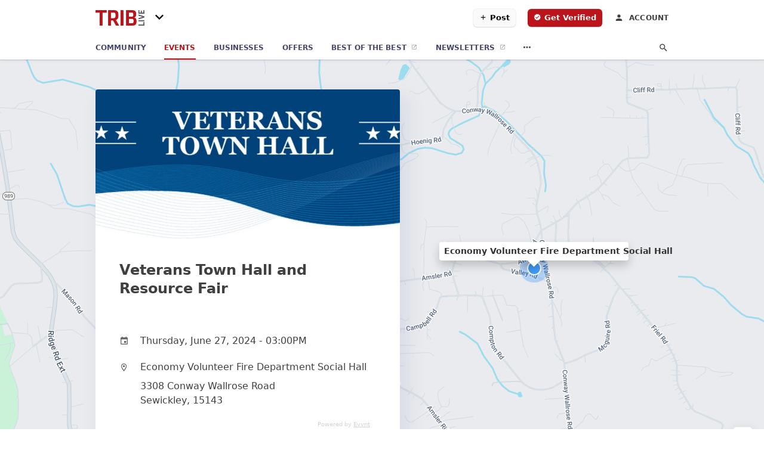

--- FILE ---
content_type: text/html; charset=utf-8
request_url: https://community.triblive.com/events/sewickley/veterans-town-hall-and-resource-fair-412-822-3537-14397
body_size: 8135
content:
<!DOCTYPE html>
<html lang="en" data-acm-directory="false">
  <head>
    <meta charset="utf-8">
    <meta name="viewport" content="initial-scale=1, width=device-width" />
    <!-- PWA Meta Tags -->
    <meta name="apple-mobile-web-app-capable" content="yes">
    <meta name="apple-mobile-web-app-status-bar-style" content="black-translucent">
    <meta name="apple-mobile-web-app-title" content="Veterans Town Hall and Resource Fair - Tribune-Review">
    <link rel="apple-touch-icon" href="https://triblive.com/wp-content/themes/TribLIVE2/assets/visuals/images/icons/head/favicon.ico" />
    <!-- Primary Meta Tags -->
    <title>Veterans Town Hall and Resource Fair - Tribune-Review</title>
    <meta name="title" content="Veterans Town Hall and Resource Fair - Tribune-Review">
    <meta name="description" content="">
    <link rel="shortcut icon" href="https://triblive.com/wp-content/themes/TribLIVE2/assets/visuals/images/icons/head/favicon.ico" />
    <meta itemprop="image" content="https://cdn.prod.mktg.evvnt.com/uploads/event_image/2340999/event_image/hero_426870152_897628905700903_3685868392610017430_n.webp">

    <!-- Open Graph / Facebook -->
    <meta property="og:url" content="https://community.triblive.com/events/sewickley/veterans-town-hall-and-resource-fair-412-822-3537-14397">
    <meta property="og:type" content="website">
    <meta property="og:title" content="Veterans Town Hall and Resource Fair - Tribune-Review">
    <meta property="og:description" content="">
    <meta property="og:image" content="https://cdn.prod.mktg.evvnt.com/uploads/event_image/2340999/event_image/hero_426870152_897628905700903_3685868392610017430_n.webp">

    <!-- Twitter -->
    <meta property="twitter:url" content="https://community.triblive.com/events/sewickley/veterans-town-hall-and-resource-fair-412-822-3537-14397">
    <meta property="twitter:title" content="Veterans Town Hall and Resource Fair - Tribune-Review">
    <meta property="twitter:description" content="">
    <meta property="twitter:image" content="https://cdn.prod.mktg.evvnt.com/uploads/event_image/2340999/event_image/hero_426870152_897628905700903_3685868392610017430_n.webp">
    <meta property="twitter:card" content="summary_large_image">


    <!-- Google Search Console -->
      <meta name="google-site-verification" content="hmyScUY68qN3WcjZkOSnPL60mkRt7f8t9e9r854GUjA" />


    <!-- Other Assets -->
      <link rel="stylesheet" href="https://unpkg.com/leaflet@1.6.0/dist/leaflet.css" integrity="sha512-xwE/Az9zrjBIphAcBb3F6JVqxf46+CDLwfLMHloNu6KEQCAWi6HcDUbeOfBIptF7tcCzusKFjFw2yuvEpDL9wQ==" crossorigin=""/>


    <!-- Google Analytics -->
      <script defer>(function(w,d,s,l,i){w[l]=w[l]||[];w[l].push({'gtm.start':
      new Date().getTime(),event:'gtm.js'});var f=d.getElementsByTagName(s)[0],
      j=d.createElement(s),dl=l!='dataLayer'?'&l='+l:'';j.async=true;j.src=
      'https://www.googletagmanager.com/gtm.js?id='+i+dl;f.parentNode.insertBefore(j,f);
      })(window,document,'script','dataLayer','GTM-N6ZPRKHZ');</script>

    <link rel="stylesheet" media="screen" href="/assets/directory/index-625ebbc43c213a1a95e97871809bb1c7c764b7e3acf9db3a90d549597404474f.css" />

    <script>
//<![CDATA[

      const MESEARCH_KEY = "eyJhbGciOiJIUzI1NiIsInR5cCI6IkpXVCJ9.[base64].QyMBk6k44UOal2BlOfCtyNDaZPrjeD3MkuTTvfsyNew";

//]]>
</script>
        <script src="/assets/directory/resources/jquery.min-a4ef3f56a89b3569946388ef171b1858effcfc18c06695b3b9cab47996be4986.js"></script>
        <link rel="stylesheet" media="screen" href="/assets/directory/materialdesignicons.min-aafad1dc342d5f4be026ca0942dc89d427725af25326ef4881f30e8d40bffe7e.css" />
  </head>

  <body class="preload" data-theme="news-feed">

      <noscript>
        <iframe src="https://www.googletagmanager.com/ns.html?id=GTM-N6ZPRKHZ" height="0" width="0" style="display:none;visibility:hidden"></iframe>
      </noscript>

    <style>
      :root {
        --color-link-alt: #bb141a !important;
      }
    </style>

    <div class="blocker-banner" id="blocker-banner" style="display: none;">
      <div class="blocker-banner-interior">
        <span class="icon mdi mdi-alert"></span>
        <div class="blocker-banner-title">We notice you're using an ad blocker.</div>
        <div class="blocker-banner-text">Since the purpose of this site is to display digital ads, please disable your ad blocker to prevent content from breaking.</div>
        <span class="close mdi mdi-close"></span>
      </div>
    </div>

    <div class="wrapper">
      <div class="header ">
  <div class="header-main">
    <div class="container ">
      <a class="mdi main-nav-item menu-container" aria-label="hamburger menu" href=".">
  <span class="menu-icon">
    <svg xmlns="http://www.w3.org/2000/svg" width="1em" height="1em" viewBox="0 -3 24 24">
      <path d="M3 18v-2h18v2zm0-5v-2h18v2zm0-5V6h18v2z"/>
    </svg>
  </span>
  <span class="menu-open-icon">
    <svg xmlns="http://www.w3.org/2000/svg" width="1em" height="1em" viewBox="0 -3 24 24">
      <path d="M3 18v-2h13v2zm16.6-1l-5-5l5-5L21 8.4L17.4 12l3.6 3.6zM3 13v-2h10v2zm0-5V6h13v2z"/>
    </svg>
  </span>
</a>
<a class="logo" title="Tribune-Review logo" href="/">
    <img src="https://assets.secure.ownlocal.com/img/logos/5154/original_logos.png?1581719877" alt="Tribune-Review">
</a>
  <div class="community-switcher">
    <div class="selected">
      <span class="mdi down">
        <svg  xmlns="http://www.w3.org/2000/svg" width="1em" height="1em" viewBox="0 -3 24 24">
          <path d="M7.41 8.58L12 13.17l4.59-4.59L18 10l-6 6l-6-6z" />
        </svg>
      </span>
      <span class="mdi up">
        <svg xmlns="http://www.w3.org/2000/svg" width="1em" height="1em" viewBox="0 -3 24 24">
          <path d="M7.41 15.41L12 10.83l4.59 4.58L18 14l-6-6l-6 6z" />
        </svg>
      </span>
    </div>
    <ul class="nav switcher-nav">
          <li><input id="header-search" type="text" placeholder="Search Location"></li>
        <li><a href=/events class="active">All Editions</a></li>
              <li><a href=/c/bethel-park-journal>Bethel Park Journal</a></li>
              <li><a href=/c/bloomfield-garfield-news>Bloomfield-Garfield News</a></li>
              <li><a href=/c/bridgeville-signal-item>Bridgeville Signal Item</a></li>
              <li><a href=/c/downtown-pittsburgh-news>Downtown Pittsburgh News</a></li>
              <li><a href=/c/east-end-news>East End News</a></li>
              <li><a href=/c/edgewood-swissvale-news>Edgewood-Swissvale News</a></li>
              <li><a href=/c/fox-chapel-herald>Fox Chapel Herald</a></li>
              <li><a href=/c/glenwood-news>Glenwood News</a></li>
              <li><a href=/c/hampton-journal>Hampton Journal</a></li>
              <li><a href=/c/highland-park-news>Highland Park News</a></li>
              <li><a href=/c/hill-district-news>Hill District News</a></li>
              <li><a href=/c/homestead-news>Homestead News</a></li>
              <li><a href=/c/lawrenceville-news>Lawrenceville News</a></li>
              <li><a href=/c/monroeville-times-express>Monroeville Times Express</a></li>
              <li><a href=/c/murrysville-star>Murrysville Star</a></li>
              <li><a href=/c/north-allegheny-journal>North Allegheny Journal</a></li>
              <li><a href=/c/north-hills-journal>North Hills</a></li>
              <li><a href=/c/northside-news>Northside News</a></li>
              <li><a href=/c/norwin-star>Norwin Star</a></li>
              <li><a href=/c/oakland-news>Oakland News</a></li>
              <li><a href=/c/oakmont-advance-leader>Oakmont Advance Leader</a></li>
              <li><a href=/c/penn-hills-progress>Penn Hills Progress</a></li>
              <li><a href=/c/penn-trafford-star>Penn Trafford Star</a></li>
              <li><a href=/c/pine-creek-journal>Pine Creek Journal</a></li>
              <li><a href=/c/pittsburgh-airport-area-news>Pittsburgh Airport Area News</a></li>
              <li><a href=/c/plum-advance-leader>Plum Advance Leader</a></li>
              <li><a href=/c/sewickley-herald>Sewickley Herald</a></li>
              <li><a href=/c/shadyside-squirrel-hill-news>Shadyside-Squirrel Hill News</a></li>
              <li><a href=/c/shaler-journal>Shaler Journal</a></li>
              <li><a href=/c/south-hills-record>South Hills</a></li>
              <li><a href=/c/south-side-news>South Side News</a></li>
              <li><a href=/c/west-end-news>West End News</a></li>
              <li><a href=/c/wilkinsburg-news>Wilkinsburg News</a></li>
              <li><a href=/c/woodland-hills-news>Woodland Hills News</a></li>
    </ul>
  </div>

<ul class="nav menu-nav">
  <div class="header-search">
    <svg xmlns="http://www.w3.org/2000/svg" width="20px" height="20px" viewBox="3 3 30 30">
      <path fill="#404040" d="M9.5 3A6.5 6.5 0 0 1 16 9.5c0 1.61-.59 3.09-1.56 4.23l.27.27h.79l5 5l-1.5 1.5l-5-5v-.79l-.27-.27A6.52 6.52 0 0 1 9.5 16A6.5 6.5 0 0 1 3 9.5A6.5 6.5 0 0 1 9.5 3m0 2C7 5 5 7 5 9.5S7 14 9.5 14S14 12 14 9.5S12 5 9.5 5"></path>
    </svg>
      <form action="/events" accept-charset="UTF-8" method="get">
        <input class="search-box" autocomplete="off" type="text" placeholder="Search events" name="q" value="" />
</form>  </div>
  <a class="mdi main-nav-item search-icon" href="." title="Search">
    <svg class="magnify-icon" xmlns="http://www.w3.org/2000/svg" width="1em" height="1em" viewBox="0 0 24 24">
      <path fill="#404040" d="M9.5 3A6.5 6.5 0 0 1 16 9.5c0 1.61-.59 3.09-1.56 4.23l.27.27h.79l5 5l-1.5 1.5l-5-5v-.79l-.27-.27A6.52 6.52 0 0 1 9.5 16A6.5 6.5 0 0 1 3 9.5A6.5 6.5 0 0 1 9.5 3m0 2C7 5 5 7 5 9.5S7 14 9.5 14S14 12 14 9.5S12 5 9.5 5" />
    </svg>
    <svg class="ex-icon" xmlns="http://www.w3.org/2000/svg" width="1em" height="1em" viewBox="0 0 24 24">
      <path fill="#404040" d="M6.4 19L5 17.6l5.6-5.6L5 6.4L6.4 5l5.6 5.6L17.6 5L19 6.4L13.4 12l5.6 5.6l-1.4 1.4l-5.6-5.6z" />
    </svg>
  </a>
  <li><a class="" href="/"><span class="mdi"><svg xmlns="http://www.w3.org/2000/svg" width="14px" height="14px" viewBox="0 -3 24 24"><path fill="currentColor" d="M10 20v-6h4v6h5v-8h3L12 3L2 12h3v8z"/></svg></span><span>Community</span></a></li>
    <li><a href="/events" class="active"><span class="mdi"><svg xmlns="http://www.w3.org/2000/svg" width="14px" height="14px" viewBox="0 -3 24 24"><path fill="currentColor" d="M4 4a2 2 0 0 0-2 2v4a2 2 0 0 1 2 2a2 2 0 0 1-2 2v4a2 2 0 0 0 2 2h16a2 2 0 0 0 2-2v-4a2 2 0 0 1-2-2a2 2 0 0 1 2-2V6a2 2 0 0 0-2-2zm0 2h16v2.54c-1.24.71-2 2.03-2 3.46s.76 2.75 2 3.46V18H4v-2.54c1.24-.71 2-2.03 2-3.46s-.76-2.75-2-3.46z"/></svg></span><span>Events</span></a></li>
    <li><a href="/directory" class=""><span class="mdi"><svg xmlns="http://www.w3.org/2000/svg" width="14px" height="14px" viewBox="0 -3 24 24"><path fill="currentColor" d="M12 6.5A2.5 2.5 0 0 1 14.5 9a2.5 2.5 0 0 1-2.5 2.5A2.5 2.5 0 0 1 9.5 9A2.5 2.5 0 0 1 12 6.5M12 2a7 7 0 0 1 7 7c0 5.25-7 13-7 13S5 14.25 5 9a7 7 0 0 1 7-7m0 2a5 5 0 0 0-5 5c0 1 0 3 5 9.71C17 12 17 10 17 9a5 5 0 0 0-5-5"/></svg></span><span>Businesses</span></a></li>
    <li><a href="/offers" aria-label="offers" class=""><span class="mdi"><svg xmlns="http://www.w3.org/2000/svg" width="14px" height="14px" viewBox="0 -3 24 24"><path fill="currentColor" d="M19 7h-8v6h8zm2-4H3a2 2 0 0 0-2 2v14a2 2 0 0 0 2 2h18a2 2 0 0 0 2-2V5a2 2 0 0 0-2-2m0 16H3V5h18z"/></svg></span><span>Offers</span></a></li>
    <li><a href="/best" target="_blank"><span>Best of the Best</span></a></li>
    <li class="mobile-only"><a href="/editor_user/new" target="_blank"><span>Post</span></a></li>
    <li class="mobile-only"><a href="/verify" target="_blank"><span>Get Verified</span></a></li>

        <li><a href=https://signup.triblive.com/ target=_blank><span>Newsletters</span></a></li>

    <li class="more-nav">
      <div class="more-nav-icon">
        <svg xmlns="http://www.w3.org/2000/svg" width="1em" height="1em" viewBox="0 -3 24 24"><path fill="currentColor" d="M16 12a2 2 0 0 1 2-2a2 2 0 0 1 2 2a2 2 0 0 1-2 2a2 2 0 0 1-2-2m-6 0a2 2 0 0 1 2-2a2 2 0 0 1 2 2a2 2 0 0 1-2 2a2 2 0 0 1-2-2m-6 0a2 2 0 0 1 2-2a2 2 0 0 1 2 2a2 2 0 0 1-2 2a2 2 0 0 1-2-2"/></svg>
      </div>
      <div class="more-nav-links">
        <ul>
              <li><a href=/ads target=_self><span>Print Ads</span></a></li>
              <li><a href=/coupons target=_self><span>Coupons</span></a></li>
          <li><a href=https://triblive.com/ target="_blank"><span>triblive.com</span></a></li>
        </ul>
      </div>
    </li>
</ul>

<div class="header-actions">
    <a class="button primary post-button" href="/editor_user/new">
      <span>
        <svg xmlns="http://www.w3.org/2000/svg" width="1em" height="1em" viewBox="0 -3 24 24">
          <path fill="#000000" d="M19 13h-6v6h-2v-6H5v-2h6V5h2v6h6z" />
        </svg>
      </span>
      <span>Post</span>
    </a>
      <a class="button primary get-verified-button" href="/verify" aria-label="verify business" class="get-verified interaction-tracker" 
        data-publisher-id=5154 data-interaction-type="vh" data-env=production>
        <span>
          <svg xmlns="http://www.w3.org/2000/svg" width="1em" height="1em" viewBox="0 -3 25 25">
            <path fill="#ffffff" d="m23 12l-2.44-2.78l.34-3.68l-3.61-.82l-1.89-3.18L12 3L8.6 1.54L6.71 4.72l-3.61.81l.34 3.68L1 12l2.44 2.78l-.34 3.69l3.61.82l1.89 3.18L12 21l3.4 1.46l1.89-3.18l3.61-.82l-.34-3.68zm-13 5l-4-4l1.41-1.41L10 14.17l6.59-6.59L18 9z" />
          </svg>
        </span>
        <span>Get Verified</span>
      </a>
  <a class="account-link" title="Login to your account" href="https://admin.ownlocal.com" target="_blank">
    <span class="mdi icon">
      <svg xmlns="http://www.w3.org/2000/svg" width="1em" height="1em" viewBox="0 -4 24 24">
        <path fill="#404040" d="M12 4a4 4 0 0 1 4 4a4 4 0 0 1-4 4a4 4 0 0 1-4-4a4 4 0 0 1 4-4m0 10c4.42 0 8 1.79 8 4v2H4v-2c0-2.21 3.58-4 8-4" />
      </svg>
    </span>
    <span>Account</span>
  </a>
</div>

    </div>
  </div>
</div>


      <link rel="stylesheet" media="screen" href="/assets/directory/events/show-f0837d475568fac24b8bb8f424d4b62083c4ca9b09ea37d6737ba4f50bd49469.css" />
<div id="details_event_entity" itemscope itemtype="http://schema.org/Event" class="page" data-entity-id=14397 data-entity-type="event" data-controller="events" data-action="show">
  <div class="map-hero">
    <div class="container">
      <div class="business-info">
          <img itemprop="image" style="width: 100%; height: 250px; object-fit: cover; object-position: center center;" src=https://cdn.prod.mktg.evvnt.com/uploads/event_image/2340999/event_image/hero_426870152_897628905700903_3685868392610017430_n.webp>  
        <div class="business-info-header">
            <h1 itemprop="name">Veterans Town Hall and Resource Fair</h1>
        </div>
        <div class="contact-info">
          <div class="contact-info-block website-block">
            <span class="mdi mdi-calendar"></span>
            <meta itemprop="startDate" content="2024-06-27T15:00:00">
            <span class="text">Thursday, June 27, 2024 - 03:00PM</span>
          </div>

          <a itemprop="location" itemscope itemtype="http://schema.org/Place" class="contact-info-block directions-block" title="Get directions" target="_blank" href="http://maps.google.com?daddr=Economy Volunteer Fire Department Social Hall 3308 Conway Wallrose Road Sewickley,  15143">
            <span class="mdi mdi-map-marker-outline"></span>
              <span itemprop="name" class="text strong">Economy Volunteer Fire Department Social Hall</span>             
            <span itemprop="address" itemscope itemtype="http://schema.org/PostalAddress">
              <span itemprop="streetAddress">
                  <span class="text">3308 Conway Wallrose Road</span>
                  <span class="text weak">Sewickley,  15143</span>
              </span>
            </span>
            <span class="guide mdi mdi-directions"></span>
          </a>



          <a class="contact-info-block attr-block" title="Go to Evvnt" target="_blank" href="https://evvnt.com" rel="nofollow">
            <span>Powered by <u>Evvnt</u></span>
            <span class="guide mdi mdi-open-in-new"></span>
          </a>
        </div>
      </div>
    </div>
    <div class="map" id="map"></div>
  </div>
  <div class="columns" style="background: white;">
    <div class="column left-column">
      <div class="block">
        <div class="block-interior">
          
            <h2>About</h2>
              <meta itemprop="description" content="Veterans Town Hall and Veterans Resource Fair
">
              <p>Veterans Town Hall and Veterans Resource Fair
</p>
          
            <br>
            <h2>Organizer</h2>
            <div class="organizer">
              <p>Economy Volunteer Fire Department Social Hall</p>
              <div class="organizer-cta">
                  <a href=mailto:heather.steele@va.gov target="_blank"><span class="mdi mdi-email-outline"></span>Email</a>
                  <a href=tel:412-822-3537><span class="mdi mdi-phone"></span>(412) 822-3537</a>
              </div>
            </div>

            <br>
            <h2>Tags</h2>
            <div class="tags">
              <a href="/events/tag/veterans">Veterans</a>
            </div>
        </div>
      </div>
    </div>

      <div class="column right-column">


      </div>
    <div class="clear"></div>
  </div>
</div>

<script src="//unpkg.com/leaflet@1.6.0/dist/leaflet.js"></script>
<script>
  const latitude = "40.6322"
  const longitude = "-80.161"
  var coordinates = [latitude, longitude];
  const map = L.map('map').setView(coordinates, 15);
  const name = "Economy Volunteer Fire Department Social Hall";
  const eventData = {"id":14397,"publisher_id":5154,"title":"Veterans Town Hall and Resource Fair","categories":"[\"478|Veterans\"]","start_time":"2024-06-27T14:00:00.000-05:00","data":{"links":{"Website":"https://go.evvnt.com/2498589-0"},"title":"Veterans Town Hall and Resource Fair","venue":{"name":"Economy Volunteer Fire Department Social Hall","town":"Sewickley","country":"United States","latitude":40.6321735,"address_1":"3308 Conway Wallrose Road","address_2":null,"longitude":-80.1609654,"post_code":"15143"},"images":[{"id":2340999,"hero":{"url":"https://cdn.prod.mktg.evvnt.com/uploads/event_image/2340999/event_image/hero_426870152_897628905700903_3685868392610017430_n.jpg"},"featured":{"url":"https://cdn.prod.mktg.evvnt.com/uploads/event_image/2340999/event_image/featured_426870152_897628905700903_3685868392610017430_n.jpg"},"original":{"url":"https://cdn.prod.mktg.evvnt.com/uploads/event_image/2340999/event_image/426870152_897628905700903_3685868392610017430_n.jpg","width":784,"height":295},"hero_webp":{"url":"https://cdn.prod.mktg.evvnt.com/uploads/event_image/2340999/event_image/hero_426870152_897628905700903_3685868392610017430_n.webp"},"list_thumb":{"url":"https://cdn.prod.mktg.evvnt.com/uploads/event_image/2340999/event_image/list_thumb_426870152_897628905700903_3685868392610017430_n.jpg"},"featured_webp":{"url":"https://cdn.prod.mktg.evvnt.com/uploads/event_image/2340999/event_image/featured_426870152_897628905700903_3685868392610017430_n.webp"},"list_thumb_webp":{"url":"https://cdn.prod.mktg.evvnt.com/uploads/event_image/2340999/event_image/list_thumb_426870152_897628905700903_3685868392610017430_n.webp"}}],"prices":{},"artists":"","contact":{"tel":"412-822-3537","name":"Heather Steele","email":"heather.steele@va.gov"},"country":{"name":"United States","region":"Americas","iso_code":"US","subregion":"Northern America"},"hashtag":"","premium":false,"sources":["evvnt"],"summary":"Veterans Town Hall and Veterans Resource Fair\n","end_time":"2024-06-27T18:00:00-04:00","keywords":"","objectID":"34989825","source_id":2498589,"sub_brand":null,"end_time_i":1719525600,"start_date":"2024-06-27","start_time":"2024-06-27T15:00:00-04:00","description":"Veterans Town Hall\nThursday, June 27, at 3 p.m.\nGet important VA updates and hear from VAPHS leadership and representatives from VBA’s Pittsburgh Regional Office. Our town hall is part of our ongoing effort to hear from you and use your feedback to improve VA care.\n\n4-6 p.m. Resource Fair\nTalk to subject matter experts about programs and services for Veterans, including VA enrollment and eligibility, claims representatives, and much more!\n","online_only":false,"source_id_s":"2498589","category_ids":[478],"start_time_i":1719514800,"_snippetResult":{"summary":{"value":"Veterans Town Hall and Veterans Resource Fair\n","matchLevel":"none"},"description":{"value":"Veterans Town Hall\nThursday, June 27, at 3 p.m.\nGet important VA updates and","matchLevel":"none"}},"created_time_i":1719248007,"original_links":{"Website":"https://www.va.gov/pittsburgh-health-care/events/"},"event_parent_id":1993673,"_highlightResult":{"title":{"value":"Veterans Town Hall and Resource Fair","matchLevel":"none","matchedWords":[]},"venue":{"name":{"value":"Economy Volunteer Fire Department Social Hall","matchLevel":"none","matchedWords":[]},"town":{"value":"Sewickley","matchLevel":"none","matchedWords":[]},"address_1":{"value":"3308 Conway Wallrose Road","matchLevel":"none","matchedWords":[]},"post_code":{"value":"15143","matchLevel":"none","matchedWords":[]}},"artists":{"value":"","matchLevel":"none","matchedWords":[]},"country":{"name":{"value":"United States","matchLevel":"none","matchedWords":[]}},"hashtag":{"value":"","matchLevel":"none","matchedWords":[]},"summary":{"value":"Veterans Town Hall and Veterans Resource Fair\n","matchLevel":"none","matchedWords":[]},"keywords":{"value":"","matchLevel":"none","matchedWords":[]},"description":{"value":"Veterans Town Hall\nThursday, June 27, at 3 p.m.\nGet important VA updates and hear from VAPHS leadership and representatives from VBA’s Pittsburgh Regional Office. Our town hall is part of our ongoing effort to hear from you and use your feedback to improve VA care.\n\n4-6 p.m. Resource Fair\nTalk to subject matter experts about programs and services for Veterans, including VA enrollment and eligibility, claims representatives, and much more!\n","matchLevel":"none","matchedWords":[]},"city_country":{"value":"Sewickley, United States","matchLevel":"none","matchedWords":[]},"category_name":{"value":"Veterans","matchLevel":"none","matchedWords":[]},"organiser_name":{"value":"VA Pittsburgh Healthcare System","matchLevel":"none","matchedWords":[]},"publishing_times":{"590":{"value":"1719248007","matchLevel":"none","matchedWords":[]}}},"category_path_ids":[458,478],"root_category_ids":[458],"main_category_path":[458,478],"has_evvnt_ticketing?":false,"source_broadcast_url":"https://triblive.com/events/?_evDiscoveryPath=/event/2498589-veterans-town-hall-and-resource-fair","featured_publisher_ids":[],"category_names_with_ids":["478|Veterans"],"editorial_publisher_ids":[],"editorial_pick_publisher_ids":[],"editorial_tools_publisher_ids_filter":[590,"non_backfill"]},"created_at":"2024-06-25T01:01:39.000-05:00","updated_at":"2024-06-27T01:02:34.000-05:00","slug":"/sewickley/veterans-town-hall-and-resource-fair-412-822-3537-14397","magic_name_hash":2777308361,"evvnt_id":34989825,"featured":true,"town":"Sewickley","state":"","business_id":null,"latitude":40.6322,"longitude":-80.161,"free":false,"ad_id":null,"description":null,"online_link":null,"price_cents":0,"tickets_link":null,"venue_address":null};
  L.tileLayer("https://mt0.google.com/vt/lyrs=m&hl=en&x={x}&y={y}&z={z}&s=Ga&scale=2&apistyle=s.t:33|s.e:l.i|p.v:off,s.t:5|s.e:g|p.c:%23ffe7e9ec,s.t:49|s.e:g.f|p.c:%23ffa9b5d8,s.t:49|s.e:g.s|p.v:off,s.t:4|s.e:l.t.f|p.c:%23ff97b9cd,s.t:0|s.e:l.i|p.s:-100,s.t:82|s.e:g.s|p.c:%23ff000000,,s.t:2|s.e:l|p.v:off,s.t:4|s.e:l|p.v:off,s.t:20|s.e:l|p.v:off", {
      maxZoom: 18
  }).addTo(map);
  var myIcon = L.divIcon({className: "map-marker"});
  L.marker(coordinates, {icon: myIcon}).addTo(map).bindPopup(name).openPopup();;
  map.scrollWheelZoom.disable();
</script>

      <div class="footer">
  <div class="container">
    <div class="footer-top">
      <div class="links categories">
        <p class="footer-title">Categories</p>
        <ul>
          
<li>
  <a href="/categories/agriculture" aria-label='category Agriculture' >
    <span>
      Agriculture
    </span>
  </a>
</li>

<li>
  <a href="/categories/arts-and-entertainment" aria-label='category Arts and Entertainment' >
    <span>
      Arts and Entertainment
    </span>
  </a>
</li>

<li>
  <a href="/categories/auto" aria-label='category Auto' >
    <span>
      Auto
    </span>
  </a>
</li>

<li>
  <a href="/categories/beauty-and-wellness" aria-label='category Beauty and Wellness' >
    <span>
      Beauty and Wellness
    </span>
  </a>
</li>

<li>
  <a href="/categories/communication" aria-label='category Communication' >
    <span>
      Communication
    </span>
  </a>
</li>

<li>
  <a href="/categories/community" aria-label='category Community' >
    <span>
      Community
    </span>
  </a>
</li>

<li>
  <a href="/categories/construction" aria-label='category Construction' >
    <span>
      Construction
    </span>
  </a>
</li>

<li>
  <a href="/categories/education" aria-label='category Education' >
    <span>
      Education
    </span>
  </a>
</li>

<li>
  <a href="/categories/finance" aria-label='category Finance' >
    <span>
      Finance
    </span>
  </a>
</li>

<li>
  <a href="/categories/food-and-beverage" aria-label='category Food and Beverage' >
    <span>
      Food and Beverage
    </span>
  </a>
</li>

<li>
  <a href="/categories/house-and-home" aria-label='category House and Home' >
    <span>
      House and Home
    </span>
  </a>
</li>

<li>
  <a href="/categories/insurance" aria-label='category Insurance' >
    <span>
      Insurance
    </span>
  </a>
</li>

<li>
  <a href="/categories/legal" aria-label='category Legal' >
    <span>
      Legal
    </span>
  </a>
</li>

<li>
  <a href="/categories/manufacturing" aria-label='category Manufacturing' >
    <span>
      Manufacturing
    </span>
  </a>
</li>

<li>
  <a href="/categories/medical" aria-label='category Medical' >
    <span>
      Medical
    </span>
  </a>
</li>

<li>
  <a href="/categories/nightlife" aria-label='category Nightlife' >
    <span>
      Nightlife
    </span>
  </a>
</li>

<li>
  <a href="/categories/pets-and-animals" aria-label='category Pets and Animals' >
    <span>
      Pets and Animals
    </span>
  </a>
</li>

<li>
  <a href="/categories/philanthropy" aria-label='category Philanthropy' >
    <span>
      Philanthropy
    </span>
  </a>
</li>

<li>
  <a href="/categories/photo-and-video" aria-label='category Photo and Video' >
    <span>
      Photo and Video
    </span>
  </a>
</li>

<li>
  <a href="/categories/public-services" aria-label='category Public Services' >
    <span>
      Public Services
    </span>
  </a>
</li>

<li>
  <a href="/categories/real-estate" aria-label='category Real Estate' >
    <span>
      Real Estate
    </span>
  </a>
</li>

<li>
  <a href="/categories/recreation" aria-label='category Recreation' >
    <span>
      Recreation
    </span>
  </a>
</li>

<li>
  <a href="/categories/religion" aria-label='category Religion' >
    <span>
      Religion
    </span>
  </a>
</li>

<li>
  <a href="/categories/services" aria-label='category Services' >
    <span>
      Services
    </span>
  </a>
</li>

<li>
  <a href="/categories/shop-local" aria-label='category Shop Local' >
    <span>
      Shop Local
    </span>
  </a>
</li>

<li>
  <a href="/categories/shopping" aria-label='category Shopping' >
    <span>
      Shopping
    </span>
  </a>
</li>

<li>
  <a href="/categories/technical" aria-label='category Technical' >
    <span>
      Technical
    </span>
  </a>
</li>

<li>
  <a href="/categories/transportation" aria-label='category Transportation' >
    <span>
      Transportation
    </span>
  </a>
</li>

<li>
  <a href="/categories/travel" aria-label='category Travel' >
    <span>
      Travel
    </span>
  </a>
</li>

<li>
  <a href="/categories/utilities" aria-label='category Utilities' >
    <span>
      Utilities
    </span>
  </a>
</li>

        </ul>
      </div>
      <div class="links">
        <p class="footer-title">Directory</p>
        <ul>
          <li><a href="/promote">Get Verified</a></li>
          <li>
            <a href="https://admin.austin.ownlocal.com/login?p=5154" >
              <span>Login</span> 
            </a>
          </li>
          
              <li><a href="https://signup.triblive.com/">Newsletters</a></li>

          <li><a href="/terms">Terms of Service</a></li>
          <li><a href="/privacy">Privacy policy</a></li>
          <li><a href="/got-to-top" class="back-to-top">Go To Top</a></li>
        </ul>
      </div>
      <div class="clear"></div>
    </div>
  </div>
  <div class="footer-bottom">
    <div class="copyright">
      <div class="container">
        © 2026 
        <a href="https://triblive.com/" >
          Tribune-Review
          </a>. Powered by <a href="http://ownlocal.com" target="_blank" class="bold-link">OwnLocal</a><span> – helping local media with innovative <a href="https://ownlocal.com/products" target="_blank">print to web</a> and directory software</span>.
      </div>
    </div>
  </div>
</div>

    </div>
    <script src="/assets/directory/index-584af2f59b30467a7e4b931fd3f3db8d26af04d8a92f1974cbe6875ccaaaa66e.js" defer="defer"></script>


      <script>
        // AdBlock detection
        fetch('https://admin.ownlocal.com/api/adblock')
          .then(response => {
            if (!response.ok) {
              throw new Error('Network response was not ok');
            }
            return response.text();
          })
          .catch(error => {
            // Handle error, such as showing the blocker banner
            document.getElementById('blocker-banner').style.display = 'block';
          });
      </script>
    <script src="/assets/directory/interactions-e3133e709fc754effe1635477cc59c0147eaba70864f8c24d8f047f9063386f4.js" defer="defer"></script>
  </body>
</html>

<!-- RENDERED TIME: Monday, 19 Jan 2026 14:42:55 Central Time (US & Canada) -->


--- FILE ---
content_type: text/css
request_url: https://community.triblive.com/assets/directory/events/show-f0837d475568fac24b8bb8f424d4b62083c4ca9b09ea37d6737ba4f50bd49469.css
body_size: 1598
content:
.page{overflow:visible}.map-hero{position:relative;padding:50px 0;pointer-events:none;box-shadow:var(--card-shadow);overflow:hidden}.map-hero .container{z-index:1}.map-hero .map{position:absolute;top:0;left:0;width:calc(100% + 510px);height:100%;font-family:var(--font-family);font-size:14px;line-height:1.3;font-weight:600;background:transparent;z-index:0;pointer-events:none}.map-hero .map .map-marker{position:relative}.map-hero .map .map-marker:before{content:"";width:40px;height:40px;position:absolute;top:-14px;left:-14px;display:block;background:rgba(5,124,255,0.6);border-radius:50%;opacity:0;animation:pulsate 2.4s infinite}.map-hero .map .map-marker:after{content:"";width:20px;height:20px;position:relative;top:-6px;left:-6px;background:#429bf8;border:2px solid #fff;border-radius:50%;z-index:1000;display:block}.map-hero .map .leaflet-bottom{display:none}.map-hero .map .leaflet-top{top:auto;bottom:0;left:auto;right:510px}.map-hero .map .leaflet-top .leaflet-control{margin:20px;transform:scale(1.2);transform-origin:bottom right;pointer-events:all}.map-hero .map .leaflet-popup-content-wrapper{box-shadow:0px 8px 16px rgba(0,0,0,0.2);border-radius:4px;padding:6px 8px;white-space:nowrap}.map-hero .map .leaflet-popup-tip{box-shadow:0px 8px 16px rgba(0,0,0,0.2)}.map-hero .map .leaflet-popup-content{margin:0}.map-hero .map .leaflet-popup-close-button{display:none}.map-hero .map .leaflet-bar{box-shadow:0px 4px 16px rgba(0,0,0,0.15)}.map-hero .map .leaflet-tile-container{opacity:0.9}.map-hero .business-info{background:white;max-width:510px;box-shadow:10px 15px 35px rgba(54,62,147,0.11);pointer-events:all;border-radius:4px;overflow:hidden}.map-hero .business-info-header{position:relative;padding:30px 40px;box-shadow:0 1px 0 var(--color-border);font-size:0}.map-hero .business-info-header .logo{position:absolute;width:100px;height:calc(100% - 80px);right:40px;padding-left:20px;border-left:1px solid rgba(0,0,0,0.05);object-fit:contain;object-position:right center}.map-hero .business-info-header h1{font-size:24px;line-height:1.3;font-weight:600}.map-hero .business-info-header p{font-size:15px;margin-top:15px;line-height:1}.map-hero .business-info-header p span.status{text-transform:uppercase;font-weight:700}.map-hero .business-info-header p span.status:before{content:"Open";color:#009688}.map-hero .business-info-header p span.status:after{content:"–";opacity:0.4;margin:0 8px}.map-hero .business-info-header p a{text-decoration:none;font-weight:500;color:inherit;opacity:0.4}.map-hero .contact-info{position:relative;padding:20px 40px}.map-hero .contact-info a{text-decoration:none}.map-hero .contact-info .contact-info-block{display:block;color:inherit;font-weight:normal;position:relative;line-height:1.5;padding:10px 10px 10px 45px;margin-left:-10px;transition:all 0.3s ease}.map-hero .contact-info .contact-info-block span.mdi{position:absolute;top:12px;line-height:1;left:10px;font-size:inherit;line-height:20px;width:20px;opacity:0.8;letter-spacing:0.5px}.map-hero .contact-info .contact-info-block span.guide.mdi{left:auto;right:10px;top:50%;margin-top:-10px;font-size:17px;opacity:0;transition:all 0.3s ease}.map-hero .contact-info .contact-info-block span.text{display:block;text-overflow:ellipsis;overflow:hidden}.map-hero .contact-info .contact-info-block span.text strong{font-weight:500}.map-hero .contact-info .contact-info-block span.text.strong{color:inherit;font-weight:500;margin-bottom:8px}.attr-block{text-align:right;font-size:10px !important;color:lightgray !important}.map-hero .social-icons{position:relative;padding:10px 25px 20px;white-space:nowrap;overflow:auto;font-size:0;box-shadow:0 -1px 0 rgba(0,0,0,0.05)}.map-hero .social-icons a{font-size:24px;color:inherit;display:inline-block;line-height:50px;margin:5px 13px;opacity:0.5;transition:opacity 0.3s ease}.hours{opacity:1}.hours li{position:relative;max-width:320px;line-height:2;opacity:0.8}.hours li.active{font-weight:500;opacity:1}.hours li.open{color:#009688}.hours li span.day{display:inline-block}.hours li span.day:before{content:attr(data-day)}.hours li span.time{position:absolute;right:0}.hours li span.time:before{content:attr(data-open)}.hours li span.time:after{content:" – " attr(data-close)}.columns .left-column{border-right:0 none;border-bottom:0 none !important}.columns .right-column{box-shadow:0 0 0 transparent;position:sticky;top:0;background:transparent !important;padding-top:40px}.columns .column .block{padding:10px 40px 0px 40px;border-bottom:0}.tickets-cta{padding:20px;text-align:center;margin:0 0 30px;line-height:1;border:var(--card-border);box-shadow:var(--card-shadow);border-radius:var(--border-radius);background:white;position:sticky;top:20px}.tickets-cta p{font-weight:600;font-size:18px;margin:0 0 20px}.tickets-cta a{background:var(--color-link);color:white;display:block;padding:12px;border-radius:4px;font-weight:600}.tags{margin-bottom:15px}.tags a{display:inline-block;color:var(--color-text-90);font-size:13px;font-weight:400;background:rgba(82,95,127,0.06);line-height:28px;height:28px;padding:0 8px;margin:0 10px 0 0;border-radius:2px}.tags a:hover{cursor:pointer;background:rgba(82,95,127,0.1);text-decoration:underline}.organizer{background:rgba(0,0,0,0.01);margin-top:20px;box-shadow:var(--card-shadow);border-radius:4px;padding:20px;text-align:center;font-weight:500}.organizer-cta{position:relative;margin:20px -10px 0}.organizer-cta a{display:inline-block;background:white;color:inherit;padding:10px 20px;line-height:1.2;margin:0 5px;border-radius:6px;font-weight:500;box-shadow:var(--card-shadow)}.organizer-cta a span.mdi{margin-right:7px}.helpful-links{margin-top:20px}.helpful-links li{margin-bottom:5px}a:hover{text-decoration:underline}.contact-info a.contact-info-block:hover{background:#f8f8f8;padding-right:35px}.contact-info a.contact-info-block:hover span.guide.mdi{opacity:0.5}.social-icons a:hover{opacity:1}.map-hero .business-info-header p a:hover{text-decoration:underline}@keyframes pulsate{0%{opacity:0;transform:scale(0.1)}50%{opacity:1}100%{opacity:0;transform:scale(1.3)}}@media screen and (max-width: 760px){.map-hero .map{position:relative;width:100%;height:220px}.map-hero .map .leaflet-top{right:0;bottom:70px;transform:scale(0.85);transform-origin:bottom right}.map-hero{padding:0;border-bottom:1px solid rgba(189,208,223,0.3)}.map-hero .business-info{max-width:none;border-radius:10px 10px 0 0;margin:-60px -20px 0;padding-top:15px;box-shadow:0px -16px 16px rgba(0,0,0,0.15)}.map-hero .business-info:before{content:"";position:absolute;top:14px;left:50%;transform:translateX(-50%);width:60px;height:5px;background:#eeeeee;border-radius:100px}.map-hero .business-info-header{max-width:520px;margin:0 auto;padding:20px 20px 5px;box-shadow:0 0 0 transparent}.map-hero .business-info-header .logo{height:calc(100% - 40px);right:20px;padding-left:15px}.map-hero .business-info-header h1{font-size:20px;padding-right:115px}.map-hero .contact-info{max-width:520px;margin:0 auto;padding:15px 10px 15px 20px}.map-hero .social-icons{max-width:520px;margin:0 auto;padding:5px 2px 10px}.tickets-cta{margin-top:-20px}}
